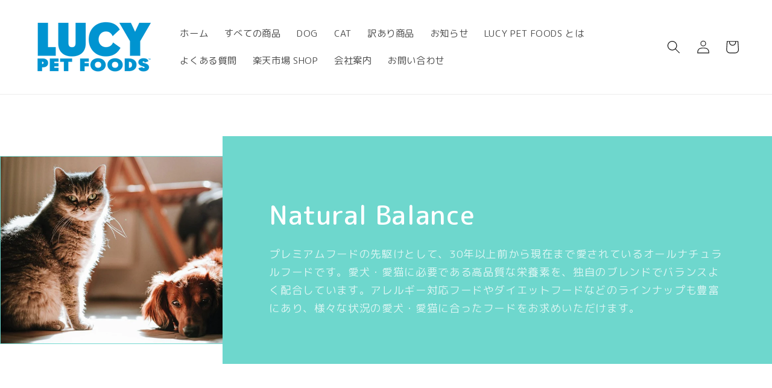

--- FILE ---
content_type: text/css
request_url: https://prime-k9.jp/cdn/shop/t/10/assets/custom.css?v=177699904978753866681740855580
body_size: 88
content:
.shopify-policy__container{max-width:calc(var(--page-width) - 30%)}.shopify-policy__title>h1{margin-top:5rem;color:rgb(var(--color-base-accent-1))}.shopify-policy__body{margin:5rem 0}.shopify-policy__body h2{margin-top:3rem;margin-bottom:1rem;padding-bottom:1rem;border-bottom:.1rem solid rgba(var(--color-foreground),.1)}.shopify-policy__body table,.shopify-policy__body td{width:auto;border:none!important;box-shadow:none}.shopify-policy__body table tr+tr{border-top:.1rem solid rgba(var(--color-foreground),.08)!important}.shopify-policy__body table td:nth-of-type(1){white-space:nowrap}.spr-header-title{color:rgb(var(--color-base-accent-1))}.spr-content input,.spr-content textarea{padding:1rem}.spr-content .spr-review-header-byline{font-style:normal}.custom-page__section+.custom-page__section{margin-top:7rem}.custom-page__head>h2{margin-bottom:1rem;padding-bottom:1rem;border-bottom:.1rem solid rgba(var(--color-foreground),.1)}.custom-page__head--position+h2{margin-top:.25rem}.custom-page__article>img{max-height:15rem;margin:1rem;border:none!important}@media screen and (min-width: 750px){.custom-page__article>img{max-height:20rem;margin:1rem}}.custom-page__article--left{float:left}.custom-page__article--right{float:right}.custom-page__image>img{max-height:30rem;margin:1rem;padding:.5rem;border:.1rem solid rgba(var(--color-foreground),.1)!important}@media screen and (min-width: 750px){.custom-page__image>img{max-height:20rem}}.custom-page table{margin-bottom:1rem}.custom-page table,.custom-page td{width:auto;border:none!important;box-shadow:none}.custom-page table tr+tr{border-top:.1rem solid rgba(var(--color-foreground),.08)!important}.custom-page table td:nth-of-type(1){white-space:nowrap}.easy-points-form__container{margin-bottom:3rem!important}.faq-page .faq-page__question-container>h2{margin-bottom:1rem;padding-bottom:1rem;border-bottom:.1rem solid rgba(var(--color-foreground),.1)}.faq-page .faq-page__question{display:flex;align-items:center;cursor:pointer}.faq-page .faq-page__icon-question{display:flex;align-items:center;margin-right:1rem;font-size:2rem}.faq-page .faq-page__icon-open{margin-left:auto;font-size:2rem}.faq-page .faq-page__answer{padding:1rem}.utils-flip-boards{display:grid;grid-template-columns:1fr 1fr;gap:2rem}.utils-flip-boards__card{position:relative;height:100%;width:100%}.utils-flip-boards__front,.utils-flip-boards__back{position:absolute;top:0;left:0;height:100%;width:100%;display:flex;justify-content:center;align-items:center;flex-direction:column;gap:1rem;padding:1rem;transition:transform 1s;backface-visibility:hidden}.utils-flip-boards__front{transform:rotateY(0)}.utils-flip-boards__back{transform:rotateY(-180deg)}.utils-flip-boards__card:hover .utils-flip-boards__front{transform:rotateY(180deg)}.utils-flip-boards__card:hover .utils-flip-boards__back{transform:rotateY(0)}.utils-flip-boards__card .utils-flip-boards__front>img{border:none}.utils-flip-boards__card .utils-flip-boards__back>img{border:none}.utils-flip-boards__head{font-size:1.5rem;font-weight:500}.utils-flip-boards__detail{font-size:1.25rem}@media screen and (min-width: 750px){.utils-flip-boards__head{font-size:1.75rem}.utils-flip-boards__detail{font-size:1.5rem}}.utils-flip-boards__card--about-lucy-pet-foods{min-height:37.5rem}@media screen and (min-width: 750px){.utils-flip-boards__card--about-lucy-pet-foods{min-height:35rem}}
/*# sourceMappingURL=/cdn/shop/t/10/assets/custom.css.map?v=177699904978753866681740855580 */
